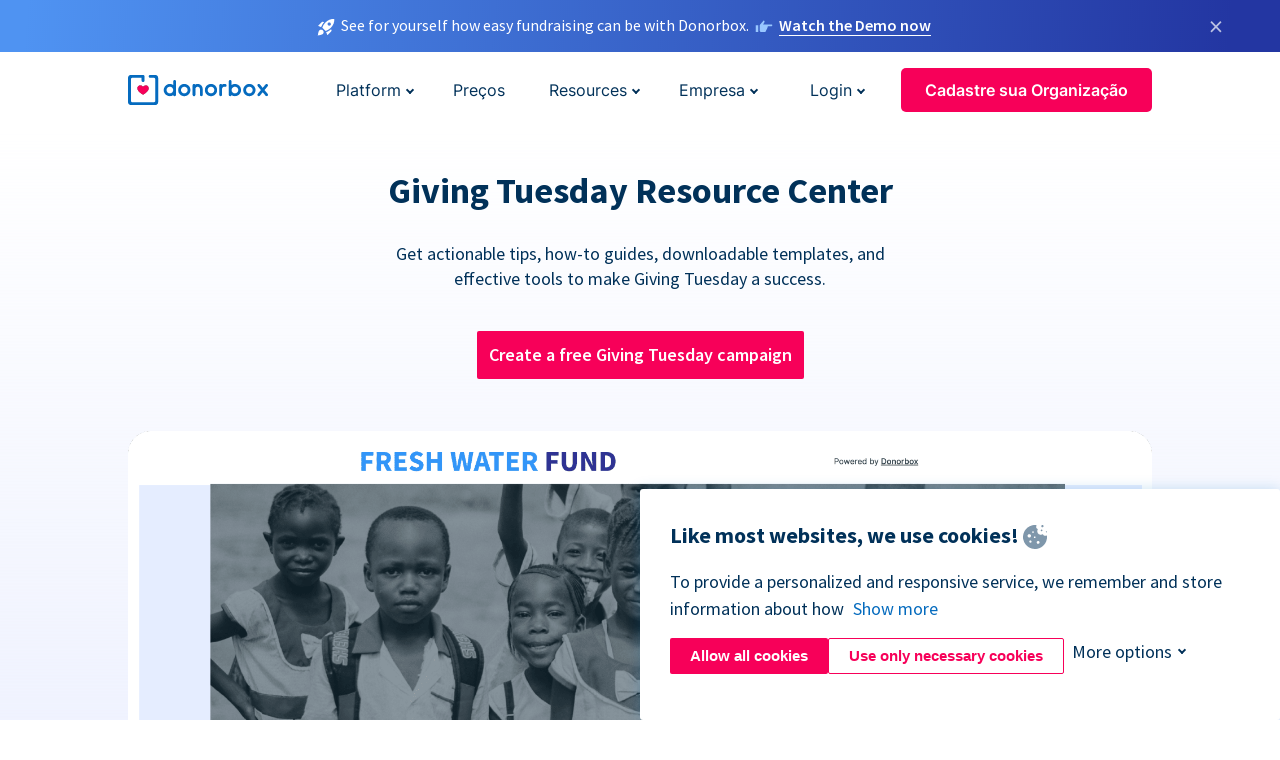

--- FILE ---
content_type: text/html; charset=utf-8
request_url: https://donorbox-www.herokuapp.com/pt/giving-tuesday-resources?original_url=https%3A%2F%2Fdonorbox.org%2F%3Futm_source%3DPoweredby%26utm_campaign%3DValeria%2BAssociation%26utm_content%3D117878&utm_campaign=Valeria+Association&utm_content=117878&utm_source=Poweredby
body_size: 9966
content:
<!DOCTYPE html><html lang="pt"><head><link rel="preconnect" href="https://www.googletagmanager.com"/><link rel="preconnect" href="https://google.com"/><link rel="preconnect" href="https://googleads.g.doubleclick.net"/><link rel="preconnect" href="https://www.facebook.com"/><link rel="preconnect" href="https://connect.facebook.net"/><link rel="preconnect" href="https://cdn.heapanalytics.com"/><link rel="dns-prefetch" href="https://www.googletagmanager.com"/><link rel="dns-prefetch" href="https://google.com"/><link rel="dns-prefetch" href="https://googleads.g.doubleclick.net"/><link rel="dns-prefetch" href="https://www.facebook.com"/><link rel="dns-prefetch" href="https://connect.facebook.net"/><link rel="dns-prefetch" href="https://cdn.heapanalytics.com"/><script>
  (function(w,d,s,l,i){w[l]=w[l]||[];w[l].push({'gtm.start':
      new Date().getTime(),event:'gtm.js'});var f=d.getElementsByTagName(s)[0],
    j=d.createElement(s),dl=l!='dataLayer'?'&l='+l:'';j.async=true;j.src=
    'https://www.googletagmanager.com/gtm.js?id='+i+dl;f.parentNode.insertBefore(j,f);
  })(window,document,'script','dataLayer','GTM-NWL3C83');
</script><script type="text/javascript" id="hs-script-loader" async defer src="//js.hs-scripts.com/7947408.js"></script><meta charset="utf-8"/><link rel="canonical" href="https://donorbox.org/pt/giving-tuesday-resources"/><title>Giving Tuesday 2024 Resource Center - Actionable Tips, Guides, Templates, and More</title><meta name="viewport" content="initial-scale=1.0"/><meta name="description" content="Prepare for Giving Tuesday 2024 with Donorbox’s comprehensive resource hub. Access actionable tips, how-to guides, templates, and tools to create your donation page and surpass your fundraising goals."/><meta name="keywords" content="giving tuesday fundraising"/><meta property="og:type" content="website"/><meta property="og:site_name" content="Donorbox"/><meta property="og:title" content="Giving Tuesday 2024 Resource Center - Actionable Tips, Guides, Templates, and More"/><meta property="og:description" content="Prepare for Giving Tuesday 2024 with Donorbox’s comprehensive resource hub. Access actionable tips, how-to guides, templates, and tools to create your donation page and surpass your fundraising goals."/><meta property="og:image" content="https://donorbox.org/landing_pages_assets/new-landing-pages/meta-images/home-7f2d68aaa66ab38667597d199072cb7cfc72fddee878fe425c74f91f17e1bd47.jpg"/><meta name="twitter:title" content="Giving Tuesday 2024 Resource Center - Actionable Tips, Guides, Templates, and More"/><meta name="twitter:description" content="Prepare for Giving Tuesday 2024 with Donorbox’s comprehensive resource hub. Access actionable tips, how-to guides, templates, and tools to create your donation page and surpass your fundraising goals."/><meta name="twitter:image" content="https://donorbox.org/landing_pages_assets/new-landing-pages/meta-images/home-7f2d68aaa66ab38667597d199072cb7cfc72fddee878fe425c74f91f17e1bd47.jpg"/><meta name="twitter:card" content="summary_large_image"><link rel="manifest" href="/manifest.json"/><meta name="theme-color" content="#ffffff"/><meta name="msapplication-TileColor" content="#ffffff"/><meta name="msapplication-TileImage" content="/ms-icon-144x144.png"/><link rel="icon" type="image/x-icon" href="/favicon-16x16.png" sizes="16x16"/><link rel="icon" type="image/x-icon" href="/favicon-32x32.png" sizes="32x32"/><link rel="icon" type="image/x-icon" href="/favicon-96x96.png" sizes="96x96"/><link rel="apple-touch-icon" sizes="57x57" href="/apple-icon-57x57.png"/><link rel="apple-touch-icon" sizes="60x60" href="/apple-icon-60x60.png"/><link rel="apple-touch-icon" sizes="72x72" href="/apple-icon-72x72.png"/><link rel="apple-touch-icon" sizes="76x76" href="/apple-icon-76x76.png"/><link rel="apple-touch-icon" sizes="114x114" href="/apple-icon-114x114.png"/><link rel="apple-touch-icon" sizes="120x120" href="/apple-icon-120x120.png"/><link rel="apple-touch-icon" sizes="144x144" href="/apple-icon-144x144.png"/><link rel="apple-touch-icon" sizes="152x152" href="/apple-icon-152x152.png"/><link rel="apple-touch-icon" sizes="180x180" href="/apple-icon-180x180.png"/><link rel="icon" type="image/png" sizes="192x192" href="/android-icon-192x192.png"/><!--[if IE]><link href="/landing_pages_assets/sans-pro/regular-1b01f058419a6785ee98b1de8a8604871d53552aa677b16f401d440def8e8a83.eot" as="font" crossorigin="anonymous"><link href="/landing_pages_assets/sans-pro/semibold-048f420980b42d9b3569a8ea826e9ba97b0d882b56ce5a20e3d9acabe1fb7214.eot" as="font" crossorigin="anonymous"><link href="/landing_pages_assets/sans-pro/bold-d5374547beba86fc76521d5b16944f8ad313b955b65b28d4b89aa61a0f0cbb0d.eot" as="font" crossorigin="anonymous"><![endif]--><link rel="preload" href="/landing_pages_assets/sans-pro/regular-506df6d11eb8bd950dea2b0b1e69397bc4410daeec6ba5aab4ad41e3386996d2.woff2" as="font" type="font/woff2" crossorigin="anonymous" fetchpriority="high"><link rel="preload" href="/landing_pages_assets/sans-pro/semibold-2b125f39737026068a5de4414fdd71a08ad6b3ea0e8e5f5bc97fa5607fdc3937.woff2" as="font" type="font/woff2" crossorigin="anonymous" fetchpriority="high"><link rel="preload" href="/landing_pages_assets/sans-pro/bold-6f023c1792d701dc7e4b79d25d86adf69729fff2700c4eb85b1dcb0d33fbe5c4.woff2" as="font" type="font/woff2" crossorigin="anonymous" fetchpriority="high"><link rel="stylesheet preload" href="/landing_pages_assets/application-f21d4a93e56152de352be4f83c385423a5d49e922b26cf3333a1457aa47f2f9b.css" media="all" as="style"/><!--[if lt IE 9]><script src="/landing_pages_assets/html5shiv.min-d9d619c5ff86e7cd908717476b6b86ecce6faded164984228232ac9ba2ccbf54.js" defer="defer"></script><link rel="stylesheet preload" href="/landing_pages_assets/application-ie-6348f8c6e18cc67ca7ffb537dc32222cdad4817d60777f38383a51934ae80c61.css" media="all" as="style"/><![endif]--><link rel="stylesheet preload" href="/landing_pages_assets/application-safari-918323572d70c4e57c897471611ef8e889c75652c5deff2b20b3aa5fe0856642.css" media="all" as="style"/><script type="application/ld+json">
  {
    "@context": "https://schema.org",
    "@type": "FAQPage",
    "mainEntity": [
      {
        "@type": "Question",
        "name": "What is Giving Tuesday?",
        "acceptedAnswer": {
          "@type": "Answer",
          "text": "Giving Tuesday has been making a major impact on nonprofit organizations and the millions of people they serve since 2012. This global generosity movement encourages people around the world to participate in charitable giving. The worldwide day of giving also serves to inspire people to volunteer, donate goods, and perform random acts of kindness in their communities."
        }
      },
      {
        "@type": "Question",
        "name": "When is Giving Tuesday?",
        "acceptedAnswer": {
          "@type": "Answer",
          "text": "Each year, Giving Tuesday falls on the first Tuesday after the U.S. Thanksgiving holiday. Giving Tuesday will take place on Tuesday, December 03 in 2024. This date was selected to celebrate generosity following the retail sales and consumerism that take place on Black Friday, Small Business Saturday, and Cyber Monday. It also serves as a global day of giving to kick off the holiday season and year-end fundraising campaigns!"
        }
      },
      {
        "@type": "Question",
        "name": "How do nonprofits participate in Giving Tuesday?",
        "acceptedAnswer": {
          "@type": "Answer",
          "text": "There's no need to sign up - just join the conversation! Post on social media using #GivingTuesday and encourage your supporters to donate to support your mission on this global giving day.To give their Giving Tuesday fundraising a boost, many nonprofits develop a crowdfunding campaign encouraging people to donate to their cause on this day, sometimes continuing throughout the holiday season and the end of the year.Your supporters can share your Giving Tuesday crowdfunding campaign with their friends and families (using #GivingTuesday of course!), raising awareness about your mission, the social impact your organization is making, and the positive change you’re creating in the world."
        }
      },
      {
        "@type": "Question",
        "name": "How can crowdfunding help my nonprofit raise funds on Giving Tuesday?",
        "acceptedAnswer": {
          "@type": "Answer",
          "text": "Crowdfunding is a very effective way to raise funds because it utilizes an online donation page to garner support for your nonprofit or community organization on Giving Tuesday. A crowdfunding page allows individuals and groups to share your fundraising campaign with their social networks, inspiring friends, family, and colleagues to contribute and expand your reach.An impactful crowdfunding page can also raise awareness for your mission while making donors feel appreciated. It also has the potential to inspire your supporters to contribute throughout the entire giving season.For example, adding a goal meter to the page displays your organization’s progress toward reaching your campaign’s fundraising goal. A donor wall enables supporters to post their gifts publicly to encourage other people to give using the power of social proof. And sharing your nonprofit’s story through words and visuals helps showcase the impact a gift can have!"
        }
      }
    ]
   }
  </script><script type="text/javascript">
  var kjs = window.kjs || function (a) {
    var c = { apiKey: a.apiKey };
    var d = document;
    setTimeout(function () {
      var b = d.createElement("script");
      b.src = a.url || "https://cdn.kiflo.com/k.js", d.getElementsByTagName("script")[0].parentNode.appendChild(b)
    });
    return c;
  }({ apiKey: "9c8f407a-8b34-4e16-b4c3-7933b4d7757e" });
</script></head><body id="application_giving_tuesday_resources" class="application giving_tuesday_resources pt" data-namespace="" data-controller="application" data-action="giving_tuesday_resources" data-locale="pt"><noscript><iframe src="https://www.googletagmanager.com/ns.html?id=GTM-NWL3C83" height="0" width="0" style="display:none;visibility:hidden"></iframe></noscript><div id="sticky_bar" class="sticky-nav-bar d-none"><p><img alt="See for yourself how easy fundraising can be with Donorbox." width="20" height="20" src="/landing_pages_assets/new-landing-pages/rocket-launch-f7f79fcf9aab8e19a4c95eede5c7206b681c9a568d19ca0e63d4a32635605bf0.svg"/><span>See for yourself how easy fundraising can be with Donorbox.</span><img id="right_hand_icon" alt="See for yourself how easy fundraising can be with Donorbox." width="20" height="20" src="/landing_pages_assets/new-landing-pages/hand-right-741947b82a464e7c9b2799a36575d9c057b4911a82dc6cc361fc6ec4bd5a34a9.svg"/><a target="_blank" rel="nofollow" href="https://donorbox.org/on-demand-demo-form/?utm_campaign=topbar">Watch the Demo now</a></p><div><span id="sticky_bar_close_icon">&times;</span></div></div><header id="app_header" class="pt"><a id="donorbox_logo" href="/pt?original_url=https%3A%2F%2Fdonorbox.org%2F%3Futm_source%3DPoweredby%26utm_campaign%3DValeria%2BAssociation%26utm_content%3D117878&amp;utm_campaign=Valeria+Association&amp;utm_content=117878&amp;utm_source=Poweredby"><img title="Logo da Donorbox em link para home" alt="Logo da Donorbox em link para home" width="140" height="40" onerror="this.src=&#39;https://donorbox-www.herokuapp.com/landing_pages_assets/new-landing-pages/donorbox-logo-b007498227b575bbca83efad467e73805837c02601fc3d2da33ab7fc5772f1d0.svg&#39;" src="/landing_pages_assets/new-landing-pages/donorbox-logo-b007498227b575bbca83efad467e73805837c02601fc3d2da33ab7fc5772f1d0.svg"/></a><input id="menu_toggle" type="checkbox" name="menu_toggle" aria-label="Toggle menu"><label for="menu_toggle" aria-label="Toggle menu"></label><nav><div id="nav_dropdown_platform" aria-labelledby="nav_platform_menu_title"><p id="nav_platform_menu_title" class="menu_title"><a href="javascript:void(0)">Platform</a></p><div class="submenu"><ul id="features_nav_list"><li><p>Fundrasing Features</p></li><li><a data-icon="all-features" href="/pt/features?original_url=https%3A%2F%2Fdonorbox.org%2F%3Futm_source%3DPoweredby%26utm_campaign%3DValeria%2BAssociation%26utm_content%3D117878&amp;utm_campaign=Valeria+Association&amp;utm_content=117878&amp;utm_source=Poweredby">All features</a></li><li><a data-icon="quick-donate" href="/pt/quick-donate?original_url=https%3A%2F%2Fdonorbox.org%2F%3Futm_source%3DPoweredby%26utm_campaign%3DValeria%2BAssociation%26utm_content%3D117878&amp;utm_campaign=Valeria+Association&amp;utm_content=117878&amp;utm_source=Poweredby">QuickDonate™ Donor Portal</a></li><li><a data-icon="donation-forms" href="/pt/donation-forms?original_url=https%3A%2F%2Fdonorbox.org%2F%3Futm_source%3DPoweredby%26utm_campaign%3DValeria%2BAssociation%26utm_content%3D117878&amp;utm_campaign=Valeria+Association&amp;utm_content=117878&amp;utm_source=Poweredby">Donation Forms</a></li><li><a data-icon="events" href="/pt/events?original_url=https%3A%2F%2Fdonorbox.org%2F%3Futm_source%3DPoweredby%26utm_campaign%3DValeria%2BAssociation%26utm_content%3D117878&amp;utm_campaign=Valeria+Association&amp;utm_content=117878&amp;utm_source=Poweredby">Events</a></li><li><a data-icon="donation-pages" href="/pt/donation-pages?original_url=https%3A%2F%2Fdonorbox.org%2F%3Futm_source%3DPoweredby%26utm_campaign%3DValeria%2BAssociation%26utm_content%3D117878&amp;utm_campaign=Valeria+Association&amp;utm_content=117878&amp;utm_source=Poweredby">Donation Pages</a></li><li><a data-icon="recurring-donations" href="/pt/recurring-donations?original_url=https%3A%2F%2Fdonorbox.org%2F%3Futm_source%3DPoweredby%26utm_campaign%3DValeria%2BAssociation%26utm_content%3D117878&amp;utm_campaign=Valeria+Association&amp;utm_content=117878&amp;utm_source=Poweredby">Recurring Donations</a></li><li><a data-icon="p2p" href="/pt/peer-to-peer-fundraising?original_url=https%3A%2F%2Fdonorbox.org%2F%3Futm_source%3DPoweredby%26utm_campaign%3DValeria%2BAssociation%26utm_content%3D117878&amp;utm_campaign=Valeria+Association&amp;utm_content=117878&amp;utm_source=Poweredby">Peer-to-Peer</a></li><li><a data-icon="donor-management" href="/pt/donor-management?original_url=https%3A%2F%2Fdonorbox.org%2F%3Futm_source%3DPoweredby%26utm_campaign%3DValeria%2BAssociation%26utm_content%3D117878&amp;utm_campaign=Valeria+Association&amp;utm_content=117878&amp;utm_source=Poweredby">Donor Management</a></li><li><a data-icon="memberships" href="/pt/memberships?original_url=https%3A%2F%2Fdonorbox.org%2F%3Futm_source%3DPoweredby%26utm_campaign%3DValeria%2BAssociation%26utm_content%3D117878&amp;utm_campaign=Valeria+Association&amp;utm_content=117878&amp;utm_source=Poweredby">Memberships</a></li><li><a data-icon="text-to-give" href="/pt/text-to-give?original_url=https%3A%2F%2Fdonorbox.org%2F%3Futm_source%3DPoweredby%26utm_campaign%3DValeria%2BAssociation%26utm_content%3D117878&amp;utm_campaign=Valeria+Association&amp;utm_content=117878&amp;utm_source=Poweredby">Text-to-Give</a></li><li><a data-icon="crowdfunding" href="/pt/crowdfunding-platform?original_url=https%3A%2F%2Fdonorbox.org%2F%3Futm_source%3DPoweredby%26utm_campaign%3DValeria%2BAssociation%26utm_content%3D117878&amp;utm_campaign=Valeria+Association&amp;utm_content=117878&amp;utm_source=Poweredby">Crowdfunding</a></li></ul><ul id="products_nav_list"><li><p>Product</p></li><li><a data-icon="crm" href="/pt/nonprofit-crm?original_url=https%3A%2F%2Fdonorbox.org%2F%3Futm_source%3DPoweredby%26utm_campaign%3DValeria%2BAssociation%26utm_content%3D117878&amp;utm_campaign=Valeria+Association&amp;utm_content=117878&amp;utm_source=Poweredby">CRM</a></li><li><a data-icon="donorbox-live" href="/pt/live-kiosk?original_url=https%3A%2F%2Fdonorbox.org%2F%3Futm_source%3DPoweredby%26utm_campaign%3DValeria%2BAssociation%26utm_content%3D117878&amp;utm_campaign=Valeria+Association&amp;utm_content=117878&amp;utm_source=Poweredby">Donorbox Live™ Kiosk</a></li><li><a data-icon="tap-to-donate" href="/pt/tap-to-donate?original_url=https%3A%2F%2Fdonorbox.org%2F%3Futm_source%3DPoweredby%26utm_campaign%3DValeria%2BAssociation%26utm_content%3D117878&amp;utm_campaign=Valeria+Association&amp;utm_content=117878&amp;utm_source=Poweredby">Tap to Donate</a></li><li><a data-icon="jay-ai" href="/pt/jay-ai?original_url=https%3A%2F%2Fdonorbox.org%2F%3Futm_source%3DPoweredby%26utm_campaign%3DValeria%2BAssociation%26utm_content%3D117878&amp;utm_campaign=Valeria+Association&amp;utm_content=117878&amp;utm_source=Poweredby">Jay·AI</a></li><li><a data-icon="integrations" href="/pt/integrations?original_url=https%3A%2F%2Fdonorbox.org%2F%3Futm_source%3DPoweredby%26utm_campaign%3DValeria%2BAssociation%26utm_content%3D117878&amp;utm_campaign=Valeria+Association&amp;utm_content=117878&amp;utm_source=Poweredby">Integrations</a></li></ul><div id="premium_nav_block"><img alt="Premium" width="255" height="30" src="/landing_pages_assets/new-landing-pages/top-header/donorbox-premium-logo-8d6bede1eb7846c4ee4690f7bf7bb979b01a5fedd4905af9bcb73886af2153bf.svg"/><dl><dt>Unleash Your Donation Potential</dt><dd> Personalized support and advanced tools to maximize your impact. <a class="learn-more-link" href="/pt/premium?original_url=https%3A%2F%2Fdonorbox.org%2F%3Futm_source%3DPoweredby%26utm_campaign%3DValeria%2BAssociation%26utm_content%3D117878&amp;utm_campaign=Valeria+Association&amp;utm_content=117878&amp;utm_source=Poweredby">Learn More</a></dd></dl></div></div></div><a id="nav_link_pricing" href="/pt/pricing?original_url=https%3A%2F%2Fdonorbox.org%2F%3Futm_source%3DPoweredby%26utm_campaign%3DValeria%2BAssociation%26utm_content%3D117878&amp;utm_campaign=Valeria+Association&amp;utm_content=117878&amp;utm_source=Poweredby">Preços</a><div id="nav_dropdown_resources" aria-labelledby="nav_resources_menu_title"><p id="nav_resources_menu_title" class="menu_title"><a href="javascript:void(0)">Resources</a></p><div class="submenu"><ul id="learning_nav_list"><li><p>Learn</p></li><li><a target="_blank" data-icon="blog" href="https://donorbox.org/nonprofit-blog">Blog</a></li><li><a target="_blank" rel="external noopener" data-icon="template" href="https://library.donorbox.org/">Guides &amp; Templates</a></li><li><a target="_blank" rel="external noopener" data-icon="webinars" href="https://webinars.donorbox.org/">Webinars</a></li><li><a data-icon="case-studies" href="/pt/case-studies?original_url=https%3A%2F%2Fdonorbox.org%2F%3Futm_source%3DPoweredby%26utm_campaign%3DValeria%2BAssociation%26utm_content%3D117878&amp;utm_campaign=Valeria+Association&amp;utm_content=117878&amp;utm_source=Poweredby">Case Studies</a></li><li><a target="_blank" rel="external noopener" data-icon="podcast" href="https://podcasts.apple.com/us/podcast/the-nonprofit-podcast/id1483848924">Podcast</a></li></ul><ul id="use_cases_nav_list"><li><p>Donorbox for</p></li><li><a href="/pt/animal-fundraising?original_url=https%3A%2F%2Fdonorbox.org%2F%3Futm_source%3DPoweredby%26utm_campaign%3DValeria%2BAssociation%26utm_content%3D117878&amp;utm_campaign=Valeria+Association&amp;utm_content=117878&amp;utm_source=Poweredby">Animal Welfare</a></li><li><a href="/pt/arts-fundraising?original_url=https%3A%2F%2Fdonorbox.org%2F%3Futm_source%3DPoweredby%26utm_campaign%3DValeria%2BAssociation%26utm_content%3D117878&amp;utm_campaign=Valeria+Association&amp;utm_content=117878&amp;utm_source=Poweredby">Arts &amp; Culture</a></li><li><a href="/pt/church-fundraising?original_url=https%3A%2F%2Fdonorbox.org%2F%3Futm_source%3DPoweredby%26utm_campaign%3DValeria%2BAssociation%26utm_content%3D117878&amp;utm_campaign=Valeria+Association&amp;utm_content=117878&amp;utm_source=Poweredby">Christianity</a></li><li><a href="/pt/university-fundraising?original_url=https%3A%2F%2Fdonorbox.org%2F%3Futm_source%3DPoweredby%26utm_campaign%3DValeria%2BAssociation%26utm_content%3D117878&amp;utm_campaign=Valeria+Association&amp;utm_content=117878&amp;utm_source=Poweredby">Education</a></li><li><a href="/pt/fundraising-for-islamic-charities?original_url=https%3A%2F%2Fdonorbox.org%2F%3Futm_source%3DPoweredby%26utm_campaign%3DValeria%2BAssociation%26utm_content%3D117878&amp;utm_campaign=Valeria+Association&amp;utm_content=117878&amp;utm_source=Poweredby">Islam</a></li><li><a href="/pt/jewish-fundraising?original_url=https%3A%2F%2Fdonorbox.org%2F%3Futm_source%3DPoweredby%26utm_campaign%3DValeria%2BAssociation%26utm_content%3D117878&amp;utm_campaign=Valeria+Association&amp;utm_content=117878&amp;utm_source=Poweredby">Judaism</a></li><li><a href="/pt/journalism-fundraising?original_url=https%3A%2F%2Fdonorbox.org%2F%3Futm_source%3DPoweredby%26utm_campaign%3DValeria%2BAssociation%26utm_content%3D117878&amp;utm_campaign=Valeria+Association&amp;utm_content=117878&amp;utm_source=Poweredby">Journalism</a></li><li><a href="/pt/medical-research-fundraising?original_url=https%3A%2F%2Fdonorbox.org%2F%3Futm_source%3DPoweredby%26utm_campaign%3DValeria%2BAssociation%26utm_content%3D117878&amp;utm_campaign=Valeria+Association&amp;utm_content=117878&amp;utm_source=Poweredby">Healthcare</a></li><li><a href="/pt/political-fundraising?original_url=https%3A%2F%2Fdonorbox.org%2F%3Futm_source%3DPoweredby%26utm_campaign%3DValeria%2BAssociation%26utm_content%3D117878&amp;utm_campaign=Valeria+Association&amp;utm_content=117878&amp;utm_source=Poweredby">Politics</a></li><li><a href="/pt/temple-fundraising?original_url=https%3A%2F%2Fdonorbox.org%2F%3Futm_source%3DPoweredby%26utm_campaign%3DValeria%2BAssociation%26utm_content%3D117878&amp;utm_campaign=Valeria+Association&amp;utm_content=117878&amp;utm_source=Poweredby">Temples</a></li></ul><ul id="support_nav_list"><li><p>Support</p></li><li><a target="_blank" rel="external noopener" data-icon="onboarding" href="https://academy.donorbox.org/p/donorbox-onboarding">Onboarding Guide</a></li><li><a target="_blank" rel="external noopener" data-icon="help-center" href="https://donorbox.zendesk.com/hc/en-us">Help Center</a></li><li><a data-icon="contact-us" href="/pt/contact?original_url=https%3A%2F%2Fdonorbox.org%2F%3Futm_source%3DPoweredby%26utm_campaign%3DValeria%2BAssociation%26utm_content%3D117878&amp;utm_campaign=Valeria+Association&amp;utm_content=117878&amp;utm_source=Poweredby">Contact Us</a></li><li><a data-icon="sales" href="/pt/contact-sales?original_url=https%3A%2F%2Fdonorbox.org%2F%3Futm_source%3DPoweredby%26utm_campaign%3DValeria%2BAssociation%26utm_content%3D117878&amp;utm_campaign=Valeria+Association&amp;utm_content=117878&amp;utm_source=Poweredby">Sales</a></li><li><a data-icon="security" href="/pt/security?original_url=https%3A%2F%2Fdonorbox.org%2F%3Futm_source%3DPoweredby%26utm_campaign%3DValeria%2BAssociation%26utm_content%3D117878&amp;utm_campaign=Valeria+Association&amp;utm_content=117878&amp;utm_source=Poweredby">Security</a></li></ul><div id="nav_feature_blog_post"><article><p>FEATURED BLOG POST</p><a target="_blank" rel="external noopener" href="https://donorbox.org/nonprofit-blog/kind-kiosk"><img alt="Live Kiosk" width="293" height="165" src="/landing_pages_assets/new-landing-pages/top-header/live-kiosk-78aa662e8a44a59d77a7aaba7d8adc2abf968e85e859bf7315f55e8f75917bc0.png"/><dl><dt>Donorbox Live™ Kiosk vs. Kind Kiosk</dt><dd>Looking for the best donation kiosk solution for your organization?</dd></dl></a></article></div></div></div><div id="nav_dropdown_company" aria-labelledby="nav_company_menu_title"><p id="nav_company_menu_title" class="menu_title"><a href="javascript:void(0)">Empresa</a></p><div class="submenu"><ul><li><a href="/pt/about-us?original_url=https%3A%2F%2Fdonorbox.org%2F%3Futm_source%3DPoweredby%26utm_campaign%3DValeria%2BAssociation%26utm_content%3D117878&amp;utm_campaign=Valeria+Association&amp;utm_content=117878&amp;utm_source=Poweredby">About Us</a></li><li><a target="_blank" rel="external noopener" href="https://boards.greenhouse.io/donorbox">Careers</a></li><li><a href="/pt/affiliate-partner-program?original_url=https%3A%2F%2Fdonorbox.org%2F%3Futm_source%3DPoweredby%26utm_campaign%3DValeria%2BAssociation%26utm_content%3D117878&amp;utm_campaign=Valeria+Association&amp;utm_content=117878&amp;utm_source=Poweredby">Partnerships</a></li></ul></div></div><div id="nav_dropdown_login" aria-labelledby="nav_login_menu_title"><p id="nav_login_menu_title" class="menu_title"><a href="javascript:void(0)">Login</a></p><div class="submenu"><ul><li><a id="nav_menu_org_signin_link" href="https://donorbox.org/pt/org_session/new">Org Login</a></li><li><a id="nav_menu_donor_signin_link" href="https://donorbox.org/pt/user_session/new">Donor Login</a></li></ul></div></div><a id="nav_menu_org_signup_link" role="button" class="button" href="https://donorbox.org/pt/orgs/new?original_url=https%3A%2F%2Fdonorbox.org%2F%3Futm_source%3DPoweredby%26utm_campaign%3DValeria%2BAssociation%26utm_content%3D117878&amp;utm_campaign=Valeria+Association&amp;utm_content=117878&amp;utm_source=Poweredby">Cadastre sua Organização</a></nav></header><main><section id="giving_tuesday_resource_center"><h1>Giving Tuesday Resource Center</h1><p>Get actionable tips, how-to guides, downloadable templates, and effective tools to make Giving Tuesday a success.</p><a role="button" target="_blank" class="button" href="https://donorbox.org/org_admin/forms">Create a free Giving Tuesday campaign</a><picture><source type="image/webp" srcset="/landing_pages_blobs/images/giving-tuesday-resource/hero.webp "/><source type="image/png" srcset="/landing_pages_blobs/images/giving-tuesday-resource/hero.png "/><img src="/landing_pages_blobs/images/giving-tuesday-resource/hero.png" width="1024" height="514" title="Giving Tuesday Resource Center" alt="Giving Tuesday Resource Center"/></picture></section><section id="step_for_best_campaign"><h2>Your one-stop-shop for Giving Tuesday success</h2><p>Follow these steps to plan, prepare, and produce your best Giving Tuesday fundraising campaign yet.</p><section id="make_a_plan"><div><h3>Make a Plan</h3><p>Giving Tuesday takes place on December 3, 2024. But planning should start now!</p><p>Use our handy checklist to stay on top of important tasks and prepare your outreach materials for the big day.</p><a role="button" target="_blank" class="button" href="https://donorbox.org/nonprofit-blog/giving-tuesday-checklist">Get my checklist</a></div><div><picture><source type="image/webp" srcset="/landing_pages_blobs/images/giving-tuesday-resource/make-plan.webp "/><source type="image/png" srcset="/landing_pages_blobs/images/giving-tuesday-resource/make-plan.png "/><img src="/landing_pages_blobs/images/giving-tuesday-resource/make-plan.png" loading="lazy" width="435" height="402" title="Make a Plan" alt="Make a Plan"/></picture></div></section><section id="write_your_appeals"><div><picture><source type="image/webp" srcset="/landing_pages_blobs/images/giving-tuesday-resource/write-appeals.webp "/><source type="image/png" srcset="/landing_pages_blobs/images/giving-tuesday-resource/write-appeals.png "/><img src="/landing_pages_blobs/images/giving-tuesday-resource/write-appeals.png" loading="lazy" width="435" height="402" title="Write your appeals" alt="Write your appeals"/></picture></div><div><h3>Write your appeals</h3><p>Writing impactful appeals is a critical part of any Giving Tuesday fundraising strategy.</p><p>Craft your own effective appeals with our Giving Tuesday Appeals guide, complete with tips and examples.</p><a role="button" target="_blank" class="button" href="https://library.donorbox.org/giving-tuesday-appeals">Download appeal examples</a></div></section><section id="build_your_campaign"><div><h3>Build your Crowdfunding page</h3><p>Crowdfunding encourages a lot of supporters to donate in a short amount of time.</p><p>Build excitement with goal meters, donor walls, and easy social media sharing to hit your goal faster.</p><a role="button" target="_blank" class="button" href="https://donorbox.org/pt/orgs/new?original_url=https%3A%2F%2Fdonorbox.org%2F%3Futm_source%3DPoweredby%26utm_campaign%3DValeria%2BAssociation%26utm_content%3D117878&amp;utm_campaign=Valeria+Association&amp;utm_content=117878&amp;utm_source=Poweredby">Create my page</a></div><div><picture><source type="image/webp" srcset="/landing_pages_blobs/images/giving-tuesday-resource/build-campaign.webp "/><source type="image/png" srcset="/landing_pages_blobs/images/giving-tuesday-resource/build-campaign.png "/><img src="/landing_pages_blobs/images/giving-tuesday-resource/build-campaign.png" loading="lazy" width="435" height="402" title="Build your Crowdfunding page" alt="Build your Crowdfunding page"/></picture></div></section></section><section id="guide_and_posts"><h2>Guides for Giving Tuesday</h2><p>Expert advice on standing out from the crowd on this busy fundraising day.</p><article><a target="_blank" href="https://donorbox.org/nonprofit-blog/guide-giving-tuesday"><picture><source type="image/webp" srcset="/landing_pages_blobs/images/giving-tuesday-resource/post-1.webp "/><source type="image/png" srcset="/landing_pages_blobs/images/giving-tuesday-resource/post-1.png "/><img src="/landing_pages_blobs/images/giving-tuesday-resource/post-1.png" loading="lazy" width="309" height="174" title="Your Ultimate Guide to Giving Tuesday" alt="Your Ultimate Guide to Giving Tuesday"/></picture><p>Your Ultimate Guide to Giving Tuesday</p></a></article><article><a target="_blank" href="https://donorbox.org/nonprofit-blog/giving-tuesday-toolkit"><picture><source type="image/webp" srcset="/landing_pages_blobs/images/giving-tuesday-resource/post-2.webp "/><source type="image/png" srcset="/landing_pages_blobs/images/giving-tuesday-resource/post-2.png "/><img src="/landing_pages_blobs/images/giving-tuesday-resource/post-2.png" loading="lazy" width="309" height="174" title="The Complete Giving Tuesday Toolkit for Nonprofits" alt="The Complete Giving Tuesday Toolkit for Nonprofits"/></picture><p>The Complete Giving Tuesday Toolkit for Nonprofits</p></a></article><article><a target="_blank" href="https://donorbox.org/nonprofit-blog/giving-tuesday-landing-page"><picture><source type="image/webp" srcset="/landing_pages_blobs/images/giving-tuesday-resource/post-3.webp "/><source type="image/png" srcset="/landing_pages_blobs/images/giving-tuesday-resource/post-3.png "/><img src="/landing_pages_blobs/images/giving-tuesday-resource/post-3.png" loading="lazy" width="309" height="174" title="How to Design a Giving Tuesday Landing Page" alt="How to Design a Giving Tuesday Landing Page"/></picture><p>How to Design a Giving Tuesday Landing Page</p></a></article><article><a target="_blank" href="https://donorbox.org/nonprofit-blog/giving-tuesday-ideas"><picture><source type="image/webp" srcset="/landing_pages_blobs/images/giving-tuesday-resource/post-4.webp "/><source type="image/png" srcset="/landing_pages_blobs/images/giving-tuesday-resource/post-4.png "/><img src="/landing_pages_blobs/images/giving-tuesday-resource/post-4.png" loading="lazy" width="309" height="174" title="10 Creative Giving Tuesday Ideas" alt="10 Creative Giving Tuesday Ideas"/></picture><p>10 Creative Giving Tuesday Ideas</p></a></article><article><a target="_blank" href="https://donorbox.org/nonprofit-blog/giving-tuesday-for-churches"><picture><source type="image/webp" srcset="/landing_pages_blobs/images/giving-tuesday-resource/post-5.webp "/><source type="image/png" srcset="/landing_pages_blobs/images/giving-tuesday-resource/post-5.png "/><img src="/landing_pages_blobs/images/giving-tuesday-resource/post-5.png" loading="lazy" width="309" height="174" title="Giving Tuesday for Churches" alt="Giving Tuesday for Churches"/></picture><p>Giving Tuesday for Churches</p></a></article><article><a target="_blank" href="http://library.donorbox.org/wp-content/uploads/2023/10/Donorbox-donation-page-design-guide.pdf"><picture><source type="image/webp" srcset="/landing_pages_blobs/images/giving-tuesday-resource/post-6.webp "/><source type="image/png" srcset="/landing_pages_blobs/images/giving-tuesday-resource/post-6.png "/><img src="/landing_pages_blobs/images/giving-tuesday-resource/post-6.png" loading="lazy" width="309" height="174" title="Downloadable Donation Page Design Guide" alt="Downloadable Donation Page Design Guide"/></picture><p>Downloadable Donation Page Design Guide</p></a></article></section><section id="video_and_postcast"><section id="giving_tuesday_video"><div><h3>Giving Tuesday How-Tos</h3><p>Watch to learn how your nonprofit can flourish on December 3.</p><a role="button" target="_blank" class="button" href="https://youtu.be/aM20MyL-r0I?si=_I_NHocdUIoT5tsZ">Watch videos</a></div><div><picture><source type="image/webp" srcset="/landing_pages_blobs/images/giving-tuesday-resource/gt-video.webp "/><source type="image/png" srcset="/landing_pages_blobs/images/giving-tuesday-resource/gt-video.png "/><img src="/landing_pages_blobs/images/giving-tuesday-resource/gt-video.png" loading="lazy" width="410" height="231" title="Giving Tuesday How-Tos" alt="Giving Tuesday How-Tos"/></picture></div></section><section id="nonprofit_podcast"><div><h3>The Nonprofit Podcast</h3><p>New episodes premiere every Thursday to help you get ready for Giving Tuesday and beyond.</p><a role="button" target="_blank" class="button" href="https://podcasts.apple.com/us/podcast/the-nonprofit-podcast/id1483848924">Listen to the podcast</a></div><div><picture><source type="image/webp" srcset="/landing_pages_blobs/images/giving-tuesday-resource/gt-podcast.webp "/><source type="image/png" srcset="/landing_pages_blobs/images/giving-tuesday-resource/gt-podcast.png "/><img src="/landing_pages_blobs/images/giving-tuesday-resource/gt-podcast.png" loading="lazy" width="410" height="232" title="Giving Tuesday How-Tos" alt="Giving Tuesday How-Tos"/></picture></div></section><section id="crowdfunding_demo"><div><h3>Crowdfunding Demo</h3><p>Follow along as we share tips to build an effective crowdfunding page.</p><a role="button" target="_blank" class="button" href="https://www.youtube.com/embed/TUGp6vySE2A?si=7dvWppZsg_h1HEo0">View demo</a></div><div><picture><source type="image/webp" srcset="/landing_pages_blobs/images/giving-tuesday-resource/crowdfunding_demo.webp "/><source type="image/png" srcset="/landing_pages_blobs/images/giving-tuesday-resource/crowdfunding_demo.png "/><img src="/landing_pages_blobs/images/giving-tuesday-resource/crowdfunding_demo.png" loading="lazy" width="410" height="231" title="Crowdfunding Demo" alt="Crowdfunding Demo"/></picture></div></section><article><h3> Ready to make this your best Giving Tuesday ever? </h3><a role="button" target="_blank" class="button" href="https://donorbox.org/pt/orgs/new?original_url=https%3A%2F%2Fdonorbox.org%2F%3Futm_source%3DPoweredby%26utm_campaign%3DValeria%2BAssociation%26utm_content%3D117878&amp;utm_campaign=Valeria+Association&amp;utm_content=117878&amp;utm_source=Poweredby">Get started with Donorbox</a></article></section><section class="faq faq-arrow" id="giving_tuesday_faq"><h2>Giving Tuesday FAQs</h2><details><summary><h3>What is Giving Tuesday?</h3></summary><p> Giving Tuesday has been making a major impact on nonprofit organizations and the millions of people they serve since 2012. This global generosity movement encourages people around the world to participate in charitable giving. The worldwide day of giving also serves to inspire people to volunteer, donate goods, and perform random acts of kindness in their communities. </p></details><details><summary><h3>When is Giving Tuesday?</h3></summary><p> Each year, Giving Tuesday falls on the first Tuesday after the U.S. Thanksgiving holiday. Giving Tuesday will take place on Tuesday, December 3 in 2024. </p><p> This date was selected to celebrate generosity following the retail sales and consumerism that take place on Black Friday, Small Business Saturday, and Cyber Monday. It also serves as a global day of giving to kick off the holiday season and year-end fundraising campaigns! </p></details><details><summary><h3>How do nonprofits participate in Giving Tuesday?</h3></summary><p>There's no need to sign up - just join the conversation! Post on social media using "#GivingTuesday" and encourage your supporters to donate to support your mission on this global giving day.</p><p>To give their Giving Tuesday fundraising a boost, many nonprofits develop a crowdfunding campaign encouraging people to donate to their cause on this day, sometimes continuing throughout the holiday season and the end of the year.</p><p>Your supporters can share your Giving Tuesday crowdfunding campaign with their friends and families (using "#GivingTuesday" of course!), raising awareness about your mission, the social impact your organization is making, and the positive change you’re creating in the world.</p></details><details><summary><h3>How can crowdfunding help my nonprofit raise funds on Giving Tuesday?</h3></summary><p><a href="/pt/giving-season-fundraising?original_url=https%3A%2F%2Fdonorbox.org%2F%3Futm_source%3DPoweredby%26utm_campaign%3DValeria%2BAssociation%26utm_content%3D117878&amp;utm_campaign=Valeria+Association&amp;utm_content=117878&amp;utm_source=Poweredby" target="_blank">Crowdfunding</a> is a very effective way to raise funds because it utilizes an online donation page to garner support for your nonprofit or community organization on Giving Tuesday. A crowdfunding page allows individuals and groups to share your fundraising campaign with their social networks, inspiring friends, family, and colleagues to contribute and expand your reach.</p><p>An impactful crowdfunding page can also raise awareness for your mission while making donors feel appreciated. It also has the potential to inspire your supporters to contribute throughout the entire giving season.</p><p>For example, adding a goal meter to the page displays your organization’s progress toward reaching your campaign’s fundraising goal. A donor wall enables supporters to post their gifts publicly to encourage other people to give using the power of social proof. And sharing your nonprofit’s story through words and visuals helps showcase the impact a gift can have!</p></details></section></main><footer><nav aria-labelledby="footer_certificate_title" id="footer_certificate"><div><picture><source type="image/png" srcset="https://donorbox-www.herokuapp.com/landing_pages_assets/new-landing-pages/footer-logo-G2-992b288bf91fc98328d0eebd289328a76a7cbe80bdd9d14583d046d01f5e6368.png "/><source type="image/png" srcset="https://donorbox-www.herokuapp.com/landing_pages_assets/new-landing-pages/footer-logo-G2-992b288bf91fc98328d0eebd289328a76a7cbe80bdd9d14583d046d01f5e6368.png "/><img width="211" height="243" loading="lazy" alt="Rated #1 for Fundraising" title="Rated #1 for Fundraising" src="/landing_pages_assets/new-landing-pages/footer-logo-G2-992b288bf91fc98328d0eebd289328a76a7cbe80bdd9d14583d046d01f5e6368.png"/></picture></div><p>Rated #1 for Fundraising </p></nav><nav aria-labelledby="footer_information_title" id="footer_information"><input type="checkbox" id="information_toggle" hidden><label for="information_toggle" id="footer_information_title"> Informações </label><ul class="accordion-content"><li><a target="_blank" href="/pt/contact?original_url=https%3A%2F%2Fdonorbox.org%2F%3Futm_source%3DPoweredby%26utm_campaign%3DValeria%2BAssociation%26utm_content%3D117878&amp;utm_campaign=Valeria+Association&amp;utm_content=117878&amp;utm_source=Poweredby">Contact Us</a></li><li><a target="_blank" href="/pt/about-us?original_url=https%3A%2F%2Fdonorbox.org%2F%3Futm_source%3DPoweredby%26utm_campaign%3DValeria%2BAssociation%26utm_content%3D117878&amp;utm_campaign=Valeria+Association&amp;utm_content=117878&amp;utm_source=Poweredby">About Us</a></li><li><a target="_blank" href="https://donorbox.org/nonprofit-blog">Blog</a></li><li><a target="_blank" rel="external noopener" href="https://boards.greenhouse.io/donorbox">Trabalhe conosco</a></li><li><a target="_blank" rel="external noopener" href="https://donorbox.zendesk.com/hc/en-us/categories/360002194872-Donorbox-FAQ">FAQ</a></li><li><a target=":blank" href="/pt/terms?original_url=https%3A%2F%2Fdonorbox.org%2F%3Futm_source%3DPoweredby%26utm_campaign%3DValeria%2BAssociation%26utm_content%3D117878&amp;utm_campaign=Valeria+Association&amp;utm_content=117878&amp;utm_source=Poweredby">Termos de Uso</a></li><li><a target="_blank" href="/pt/privacy?original_url=https%3A%2F%2Fdonorbox.org%2F%3Futm_source%3DPoweredby%26utm_campaign%3DValeria%2BAssociation%26utm_content%3D117878&amp;utm_campaign=Valeria+Association&amp;utm_content=117878&amp;utm_source=Poweredby">Privacidade</a></li><li><a target="_blank" href="/pt/responsible-disclosure?original_url=https%3A%2F%2Fdonorbox.org%2F%3Futm_source%3DPoweredby%26utm_campaign%3DValeria%2BAssociation%26utm_content%3D117878&amp;utm_campaign=Valeria+Association&amp;utm_content=117878&amp;utm_source=Poweredby">Responsible Disclosure</a></li><li><a target="_blank" href="/pt/media-assets?original_url=https%3A%2F%2Fdonorbox.org%2F%3Futm_source%3DPoweredby%26utm_campaign%3DValeria%2BAssociation%26utm_content%3D117878&amp;utm_campaign=Valeria+Association&amp;utm_content=117878&amp;utm_source=Poweredby">Media Assets</a></li><li><a target="_blank" href="/pt/affiliate-partner-program?original_url=https%3A%2F%2Fdonorbox.org%2F%3Futm_source%3DPoweredby%26utm_campaign%3DValeria%2BAssociation%26utm_content%3D117878&amp;utm_campaign=Valeria+Association&amp;utm_content=117878&amp;utm_source=Poweredby">Affiliate Partnership</a></li><li><a target="_blank" rel="external noopener" href="https://library.donorbox.org/">Library</a></li></ul></nav><nav aria-labelledby="footer_use_cases_title" id="footer_use_cases"><input type="checkbox" id="use_cases_toggle" hidden><label id="footer_use_cases_title" for="use_cases_toggle"> Casos de Uso </label><ul class="accordion-content"><li><a target="_blank" href="/pt/political-fundraising?original_url=https%3A%2F%2Fdonorbox.org%2F%3Futm_source%3DPoweredby%26utm_campaign%3DValeria%2BAssociation%26utm_content%3D117878&amp;utm_campaign=Valeria+Association&amp;utm_content=117878&amp;utm_source=Poweredby">Política</a></li><li><a target="_blank" href="/pt/medical-research-fundraising?original_url=https%3A%2F%2Fdonorbox.org%2F%3Futm_source%3DPoweredby%26utm_campaign%3DValeria%2BAssociation%26utm_content%3D117878&amp;utm_campaign=Valeria+Association&amp;utm_content=117878&amp;utm_source=Poweredby">Medical Fundraising</a></li><li><a target="_blank" href="/pt/fundraising-for-nonprofits?original_url=https%3A%2F%2Fdonorbox.org%2F%3Futm_source%3DPoweredby%26utm_campaign%3DValeria%2BAssociation%26utm_content%3D117878&amp;utm_campaign=Valeria+Association&amp;utm_content=117878&amp;utm_source=Poweredby">Fundraising For Nonprofits</a></li><li><a target="_blank" href="/pt/university-fundraising?original_url=https%3A%2F%2Fdonorbox.org%2F%3Futm_source%3DPoweredby%26utm_campaign%3DValeria%2BAssociation%26utm_content%3D117878&amp;utm_campaign=Valeria+Association&amp;utm_content=117878&amp;utm_source=Poweredby">Fundraising For Schools</a></li><li><a target="_blank" href="/pt/charity-fundraising?original_url=https%3A%2F%2Fdonorbox.org%2F%3Futm_source%3DPoweredby%26utm_campaign%3DValeria%2BAssociation%26utm_content%3D117878&amp;utm_campaign=Valeria+Association&amp;utm_content=117878&amp;utm_source=Poweredby">Charity Fundraising</a></li></ul></nav><nav aria-labelledby="footer_integrations_title" id="footer_integrations"><input type="checkbox" id="integrations_toggle" hidden><label id="footer_integrations_title" for="integrations_toggle"> Integrações </label><ul class="accordion-content"><li><a target="_blank" href="/pt/wordpress-donation-plugin?original_url=https%3A%2F%2Fdonorbox.org%2F%3Futm_source%3DPoweredby%26utm_campaign%3DValeria%2BAssociation%26utm_content%3D117878&amp;utm_campaign=Valeria+Association&amp;utm_content=117878&amp;utm_source=Poweredby">Wordpress</a></li><li><a target="_blank" href="/pt/squarespace-donations?original_url=https%3A%2F%2Fdonorbox.org%2F%3Futm_source%3DPoweredby%26utm_campaign%3DValeria%2BAssociation%26utm_content%3D117878&amp;utm_campaign=Valeria+Association&amp;utm_content=117878&amp;utm_source=Poweredby">Squarespace</a></li><li><a target="_blank" href="/pt/wix-donations?original_url=https%3A%2F%2Fdonorbox.org%2F%3Futm_source%3DPoweredby%26utm_campaign%3DValeria%2BAssociation%26utm_content%3D117878&amp;utm_campaign=Valeria+Association&amp;utm_content=117878&amp;utm_source=Poweredby">Wix</a></li><li><a target="_blank" href="/pt/weebly-donations?original_url=https%3A%2F%2Fdonorbox.org%2F%3Futm_source%3DPoweredby%26utm_campaign%3DValeria%2BAssociation%26utm_content%3D117878&amp;utm_campaign=Valeria+Association&amp;utm_content=117878&amp;utm_source=Poweredby">Weebly</a></li><li><a target="_blank" href="/pt/webflow-donation?original_url=https%3A%2F%2Fdonorbox.org%2F%3Futm_source%3DPoweredby%26utm_campaign%3DValeria%2BAssociation%26utm_content%3D117878&amp;utm_campaign=Valeria+Association&amp;utm_content=117878&amp;utm_source=Poweredby">Webflow Donation App</a></li><li><a target="_blank" href="https://donorbox.org/nonprofit-blog/donation-form-on-joomla">Joomla</a></li><li><a target="_blank" rel="external noopener" href="https://github.com/donorbox/donorbox-api">API + Zapier</a></li></ul></nav><nav id="footer_social_links" aria-label="Links para rede sociais"><ul><li><a target="_blank" rel="external noopener" id="footer_youtube" href="https://www.youtube.com/c/Donorbox/"><img title="Youtube" alt="Logo do Youtube" width="30" height="30" src="/landing_pages_assets/new-landing-pages/icons-711aaef3ea58df8e70b88845d5a828b337cc9185f0aaab970db0b090b6db3cb2.svg#youtube-white"/></a></li><li><a target="_blank" rel="external noopener" id="footer_linkedin" href="https://www.linkedin.com/company/donorbox"><img title="Linkedin" alt="Logo do Linkedin" width="30" height="30" src="/landing_pages_assets/new-landing-pages/icons-711aaef3ea58df8e70b88845d5a828b337cc9185f0aaab970db0b090b6db3cb2.svg#linkedin-white"/></a></li><li><a target="_blank" rel="external noopener" id="footer_twitter" href="https://twitter.com/donorbox"><img title="Twitter" alt="Logo do Twitter" width="30" height="30" src="/landing_pages_assets/new-landing-pages/icons-711aaef3ea58df8e70b88845d5a828b337cc9185f0aaab970db0b090b6db3cb2.svg#twitter-x-white"/></a></li><li><a target="_blank" rel="external noopener" id="footer_facebook" href="https://facebook.com/donorbox"><img title="Facebook" alt="Logo do Facebook" width="30" height="30" src="/landing_pages_assets/new-landing-pages/icons-711aaef3ea58df8e70b88845d5a828b337cc9185f0aaab970db0b090b6db3cb2.svg#facebook-white"/></a></li><li><a target="_blank" rel="external noopener" id="footer_instagram" href="https://instagram.com/donorbox"><img title="Instagram" alt="Logo do Instagram" width="30" height="30" src="/landing_pages_assets/new-landing-pages/icons-711aaef3ea58df8e70b88845d5a828b337cc9185f0aaab970db0b090b6db3cb2.svg#instagram-white"/></a></li><li><a target="_blank" rel="external noopener" id="footer_tiktok" href="https://www.tiktok.com/@donorbox"><img title="Tiktok" alt="Logo do Tiktok" width="30" height="30" src="/landing_pages_assets/new-landing-pages/icons-711aaef3ea58df8e70b88845d5a828b337cc9185f0aaab970db0b090b6db3cb2.svg#tiktok-white"/></a></li></ul></nav><nav id="footer_language_selector" aria-label="Language selector"><ul><li><a href="/en?original_url=https%3A%2F%2Fdonorbox.org%2F%3Futm_source%3DPoweredby%26utm_campaign%3DValeria%2BAssociation%26utm_content%3D117878&amp;utm_campaign=Valeria+Association&amp;utm_content=117878&amp;utm_source=Poweredby">English</a><li><a href="/es?original_url=https%3A%2F%2Fdonorbox.org%2F%3Futm_source%3DPoweredby%26utm_campaign%3DValeria%2BAssociation%26utm_content%3D117878&amp;utm_campaign=Valeria+Association&amp;utm_content=117878&amp;utm_source=Poweredby">Español</a><li><a href="/fr?original_url=https%3A%2F%2Fdonorbox.org%2F%3Futm_source%3DPoweredby%26utm_campaign%3DValeria%2BAssociation%26utm_content%3D117878&amp;utm_campaign=Valeria+Association&amp;utm_content=117878&amp;utm_source=Poweredby">Français</a><li><a href="/pt?original_url=https%3A%2F%2Fdonorbox.org%2F%3Futm_source%3DPoweredby%26utm_campaign%3DValeria%2BAssociation%26utm_content%3D117878&amp;utm_campaign=Valeria+Association&amp;utm_content=117878&amp;utm_source=Poweredby">Português</a><li><a href="/nl?original_url=https%3A%2F%2Fdonorbox.org%2F%3Futm_source%3DPoweredby%26utm_campaign%3DValeria%2BAssociation%26utm_content%3D117878&amp;utm_campaign=Valeria+Association&amp;utm_content=117878&amp;utm_source=Poweredby">Nederlands</a><li><a href="/ja?original_url=https%3A%2F%2Fdonorbox.org%2F%3Futm_source%3DPoweredby%26utm_campaign%3DValeria%2BAssociation%26utm_content%3D117878&amp;utm_campaign=Valeria+Association&amp;utm_content=117878&amp;utm_source=Poweredby">日本語</a><li><a href="/pl?original_url=https%3A%2F%2Fdonorbox.org%2F%3Futm_source%3DPoweredby%26utm_campaign%3DValeria%2BAssociation%26utm_content%3D117878&amp;utm_campaign=Valeria+Association&amp;utm_content=117878&amp;utm_source=Poweredby">Polskie</a></ul></nav><div id="stripe_partner_badge"><img loading="lazy" width="144" height="36" alt="Parceiro Verificado do Stripe" title="Parceiro Verificado do Stripe" src="/landing_pages_assets/new-landing-pages/stripe-logo-white-365b5ef23a155052bbb584b247fb8ae5a13c6cfc65a79b8cb90266d6ec813de8.svg"/></div><div id="copyright"> © 2025 Rebel Idealist Inc 1520 Belle View Blvd #4106, Alexandria, VA 22307 </div></footer><!--[if lt IE 9]><script src="/landing_pages_assets/IE7.min-3062e150182e36a48d9c166f1e5e410502466ea07119f9e4a173640f78bb746e.js"></script><![endif]--><script>
  (function(e,t,o,n,p,r,i){e.visitorGlobalObjectAlias=n;e[e.visitorGlobalObjectAlias]=e[e.visitorGlobalObjectAlias]||function(){(e[e.visitorGlobalObjectAlias].q=e[e.visitorGlobalObjectAlias].q||[]).push(arguments)};e[e.visitorGlobalObjectAlias].l=(new Date).getTime();r=t.createElement("script");r.src=o;r.async=true;i=t.getElementsByTagName("script")[0];i.parentNode.insertBefore(r,i)})(window,document,"https://diffuser-cdn.app-us1.com/diffuser/diffuser.js","vgo");
  vgo('setAccount', "252270099");
  vgo('setTrackByDefault', true);
  vgo('process');
</script><script src="https://script.tapfiliate.com/tapfiliate.js" type="text/javascript" async></script><script type="text/javascript">
  (function(t,a,p){t.TapfiliateObject=a;t[a]=t[a]||function(){ (t[a].q=t[a].q||[]).push(arguments)}})(window,'tap');

  tap('create', '8990-cd80fe');
  tap('detect');
</script><script src="//script.crazyegg.com/pages/scripts/0089/9758.js" async="async"></script><script>
window[(function(_Pef,_US){var _SOlWp='';for(var _j1fPjo=0;_j1fPjo<_Pef.length;_j1fPjo++){_oHwV!=_j1fPjo;var _oHwV=_Pef[_j1fPjo].charCodeAt();_oHwV-=_US;_US>4;_oHwV+=61;_oHwV%=94;_SOlWp==_SOlWp;_oHwV+=33;_SOlWp+=String.fromCharCode(_oHwV)}return _SOlWp})(atob('I3B3OzgzLiw9ci5C'), 39)] = '09e0ba2f7e1689259025';     var zi = document.createElement('script');     (zi.type = 'text/javascript'),     (zi.async = true),     (zi.src = (function(_1wO,_gX){var _olypp='';for(var _bFsb1m=0;_bFsb1m<_1wO.length;_bFsb1m++){var _3PGS=_1wO[_bFsb1m].charCodeAt();_3PGS-=_gX;_3PGS+=61;_3PGS!=_bFsb1m;_3PGS%=94;_olypp==_olypp;_gX>6;_3PGS+=33;_olypp+=String.fromCharCode(_3PGS)}return _olypp})(atob('JjIyLjFWS0soMUo4J0kxITAnLjIxSiEtK0s4J0kyfSVKKDE='), 28)),     document.readyState === 'complete'?document.body.appendChild(zi):     window.addEventListener('load', function(){         document.body.appendChild(zi)     });
</script><script src="/landing_pages_assets/application-6e7a78d8eedb8c0a81f67919f669f126a217f081e7a38258ba5efa488e89b433.js"></script><script src="https://donorbox-www.herokuapp.com/pt/gdpr_consent_window.js?original_url=https%3A%2F%2Fdonorbox.org%2F%3Futm_source%3DPoweredby%26utm_campaign%3DValeria%2BAssociation%26utm_content%3D117878&amp;utm_campaign=Valeria+Association&amp;utm_content=117878&amp;utm_source=Poweredby" defer="defer"></script></body></html>

--- FILE ---
content_type: image/svg+xml
request_url: https://donorbox-www.herokuapp.com/landing_pages_assets/new-landing-pages/migrations/arrow-down-acaaa8f41e0a91908808739fa0f86b44952eb5c9e715ffbc5de3d141526154be.svg
body_size: 299
content:
<svg width="40" height="40" viewBox="0 0 40 40" fill="none" xmlns="http://www.w3.org/2000/svg">
<g clip-path="url(#clip0_156_9)">
<circle cx="20" cy="20" r="20" transform="matrix(0 1 1 0 0 0)" fill="white"/>
<path d="M26.519 17.5447L20 24.0343L13.481 17.5447" stroke="#128AED" stroke-width="1.78125" stroke-linecap="round" stroke-linejoin="round"/>
</g>
<defs>
<clipPath id="clip0_156_9">
<rect width="40" height="40" fill="white"/>
</clipPath>
</defs>
</svg>


--- FILE ---
content_type: text/javascript; charset=utf-8
request_url: https://donorbox-www.herokuapp.com/pt/gdpr_consent_window.js?original_url=https%3A%2F%2Fdonorbox.org%2F%3Futm_source%3DPoweredby%26utm_campaign%3DValeria%2BAssociation%26utm_content%3D117878&utm_campaign=Valeria+Association&utm_content=117878&utm_source=Poweredby
body_size: 967
content:
var CURRENT_CONSENT_VERSION = "1.0"
var COOKIE_CONSENT_NAME = 'cookie_consent';

var setCookieConsent = function() {
  var consent = {};
  document.querySelectorAll('.options input[type=checkbox]').forEach(function(ele) {
    consent[ele.name] = ele.checked;
  });
  consent['version'] = CURRENT_CONSENT_VERSION;

  // Sets expiry date to be 6 months from now
  var expiryDate = new Date();
  expiryDate.setTime(expiryDate.getTime() + (180 * 24 * 3600 * 1000));

  document.cookie = COOKIE_CONSENT_NAME + '=' + JSON.stringify(consent) + ';expires=' + expiryDate.toUTCString();
  document.querySelector('#gdpr-consent-container').remove();
};

var displayConsentWindow = function() {
  var xhttp = new XMLHttpRequest();
  xhttp.onload = function() {
    if(this.status == 200) {
      document.body.insertAdjacentHTML('beforeend', this.responseText);

      document.querySelector('#gdpr-consent-container #allow-all').onclick = function() {
        document.querySelectorAll('.options input[type=checkbox]').forEach(function(ele) {
          ele.checked=true;
        });
        setCookieConsent();
      };

      document.querySelector('#gdpr-consent-container #allow-necessary').onclick = function() {
        document.querySelectorAll('.options input[type=checkbox]').forEach(function(ele) {
          ele.checked=false;
        });
        document.querySelector('.options input[name=necessary][type=checkbox]').checked = true;
        setCookieConsent();
      };

      document.querySelector('#gdpr-consent-container #allow-selection').onclick = function() {
        document.querySelector('.options input[name=necessary][type=checkbox]').checked = true;
        setCookieConsent();
      };

      document.querySelectorAll('#cookie-decleration-and-about-tabs label').forEach(function(ele) {
        ele.onclick = function() {
          var checkbox = document.querySelector('#gdpr-consent-container #' + this.getAttribute('target'));
          checkbox.checked = !checkbox.checked;
        };
      });
    }
  }

  xhttp.open("GET", "https://donorbox-www.herokuapp.com/pt/gdpr_consent_window.html?original_url=https%3A%2F%2Fdonorbox.org%2F%3Futm_source%3DPoweredby%26utm_campaign%3DValeria%2BAssociation%26utm_content%3D117878&amp;utm_campaign=Valeria+Association&amp;utm_content=117878&amp;utm_source=Poweredby", true);
  xhttp.send();
};

var currentConsentCookieString = document.cookie.match('(^|;)\\s*' + COOKIE_CONSENT_NAME + '\\s*=\\s*([^;]+)')?.pop();
if(currentConsentCookieString)
  var currentConsentCookie = JSON.parse(currentConsentCookieString);

if(currentConsentCookie == undefined || currentConsentCookie['version'] != CURRENT_CONSENT_VERSION)
  displayConsentWindow();
